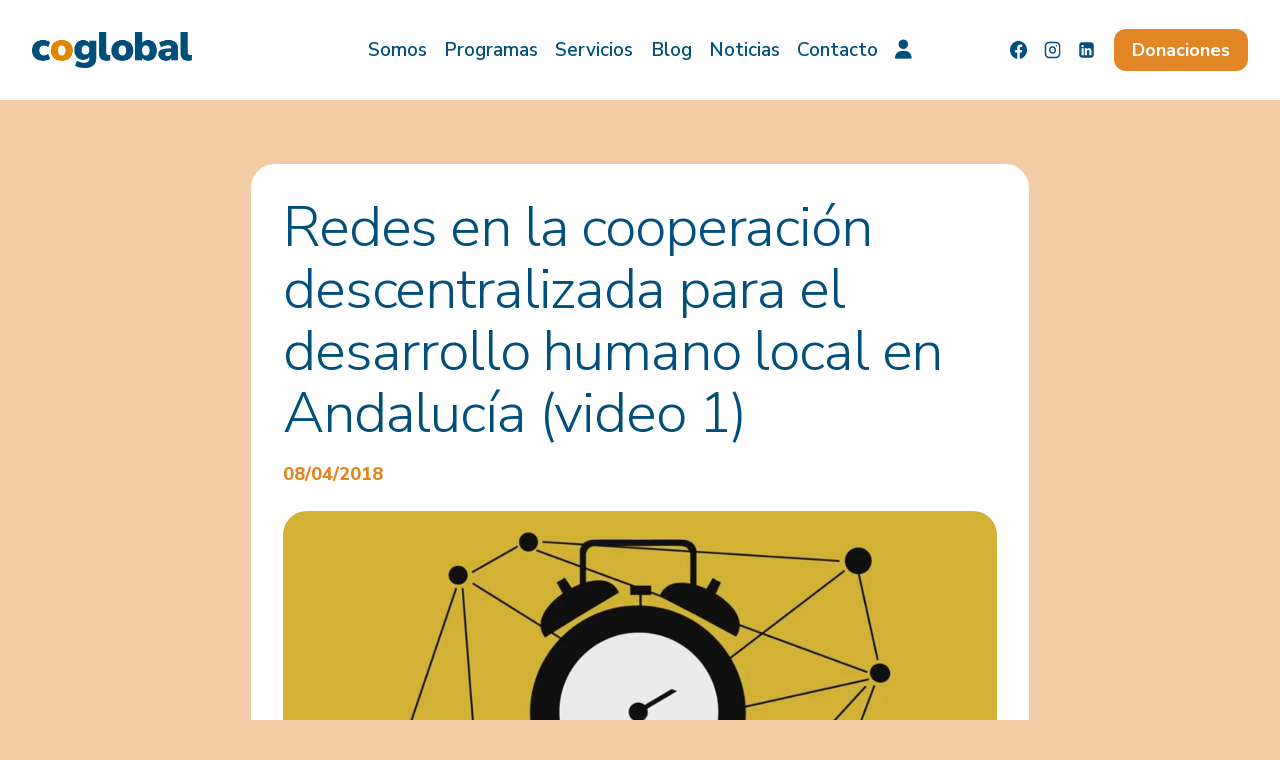

--- FILE ---
content_type: text/html; charset=utf-8
request_url: https://www.google.com/recaptcha/api2/anchor?ar=1&k=6LeQKMgqAAAAAGeFRkQ4wh6_bxEKvDx80VwwumDf&co=aHR0cHM6Ly9jb2dsb2JhbC5lczo0NDM.&hl=en&v=PoyoqOPhxBO7pBk68S4YbpHZ&size=invisible&anchor-ms=20000&execute-ms=30000&cb=2bv2og1xrevy
body_size: 48743
content:
<!DOCTYPE HTML><html dir="ltr" lang="en"><head><meta http-equiv="Content-Type" content="text/html; charset=UTF-8">
<meta http-equiv="X-UA-Compatible" content="IE=edge">
<title>reCAPTCHA</title>
<style type="text/css">
/* cyrillic-ext */
@font-face {
  font-family: 'Roboto';
  font-style: normal;
  font-weight: 400;
  font-stretch: 100%;
  src: url(//fonts.gstatic.com/s/roboto/v48/KFO7CnqEu92Fr1ME7kSn66aGLdTylUAMa3GUBHMdazTgWw.woff2) format('woff2');
  unicode-range: U+0460-052F, U+1C80-1C8A, U+20B4, U+2DE0-2DFF, U+A640-A69F, U+FE2E-FE2F;
}
/* cyrillic */
@font-face {
  font-family: 'Roboto';
  font-style: normal;
  font-weight: 400;
  font-stretch: 100%;
  src: url(//fonts.gstatic.com/s/roboto/v48/KFO7CnqEu92Fr1ME7kSn66aGLdTylUAMa3iUBHMdazTgWw.woff2) format('woff2');
  unicode-range: U+0301, U+0400-045F, U+0490-0491, U+04B0-04B1, U+2116;
}
/* greek-ext */
@font-face {
  font-family: 'Roboto';
  font-style: normal;
  font-weight: 400;
  font-stretch: 100%;
  src: url(//fonts.gstatic.com/s/roboto/v48/KFO7CnqEu92Fr1ME7kSn66aGLdTylUAMa3CUBHMdazTgWw.woff2) format('woff2');
  unicode-range: U+1F00-1FFF;
}
/* greek */
@font-face {
  font-family: 'Roboto';
  font-style: normal;
  font-weight: 400;
  font-stretch: 100%;
  src: url(//fonts.gstatic.com/s/roboto/v48/KFO7CnqEu92Fr1ME7kSn66aGLdTylUAMa3-UBHMdazTgWw.woff2) format('woff2');
  unicode-range: U+0370-0377, U+037A-037F, U+0384-038A, U+038C, U+038E-03A1, U+03A3-03FF;
}
/* math */
@font-face {
  font-family: 'Roboto';
  font-style: normal;
  font-weight: 400;
  font-stretch: 100%;
  src: url(//fonts.gstatic.com/s/roboto/v48/KFO7CnqEu92Fr1ME7kSn66aGLdTylUAMawCUBHMdazTgWw.woff2) format('woff2');
  unicode-range: U+0302-0303, U+0305, U+0307-0308, U+0310, U+0312, U+0315, U+031A, U+0326-0327, U+032C, U+032F-0330, U+0332-0333, U+0338, U+033A, U+0346, U+034D, U+0391-03A1, U+03A3-03A9, U+03B1-03C9, U+03D1, U+03D5-03D6, U+03F0-03F1, U+03F4-03F5, U+2016-2017, U+2034-2038, U+203C, U+2040, U+2043, U+2047, U+2050, U+2057, U+205F, U+2070-2071, U+2074-208E, U+2090-209C, U+20D0-20DC, U+20E1, U+20E5-20EF, U+2100-2112, U+2114-2115, U+2117-2121, U+2123-214F, U+2190, U+2192, U+2194-21AE, U+21B0-21E5, U+21F1-21F2, U+21F4-2211, U+2213-2214, U+2216-22FF, U+2308-230B, U+2310, U+2319, U+231C-2321, U+2336-237A, U+237C, U+2395, U+239B-23B7, U+23D0, U+23DC-23E1, U+2474-2475, U+25AF, U+25B3, U+25B7, U+25BD, U+25C1, U+25CA, U+25CC, U+25FB, U+266D-266F, U+27C0-27FF, U+2900-2AFF, U+2B0E-2B11, U+2B30-2B4C, U+2BFE, U+3030, U+FF5B, U+FF5D, U+1D400-1D7FF, U+1EE00-1EEFF;
}
/* symbols */
@font-face {
  font-family: 'Roboto';
  font-style: normal;
  font-weight: 400;
  font-stretch: 100%;
  src: url(//fonts.gstatic.com/s/roboto/v48/KFO7CnqEu92Fr1ME7kSn66aGLdTylUAMaxKUBHMdazTgWw.woff2) format('woff2');
  unicode-range: U+0001-000C, U+000E-001F, U+007F-009F, U+20DD-20E0, U+20E2-20E4, U+2150-218F, U+2190, U+2192, U+2194-2199, U+21AF, U+21E6-21F0, U+21F3, U+2218-2219, U+2299, U+22C4-22C6, U+2300-243F, U+2440-244A, U+2460-24FF, U+25A0-27BF, U+2800-28FF, U+2921-2922, U+2981, U+29BF, U+29EB, U+2B00-2BFF, U+4DC0-4DFF, U+FFF9-FFFB, U+10140-1018E, U+10190-1019C, U+101A0, U+101D0-101FD, U+102E0-102FB, U+10E60-10E7E, U+1D2C0-1D2D3, U+1D2E0-1D37F, U+1F000-1F0FF, U+1F100-1F1AD, U+1F1E6-1F1FF, U+1F30D-1F30F, U+1F315, U+1F31C, U+1F31E, U+1F320-1F32C, U+1F336, U+1F378, U+1F37D, U+1F382, U+1F393-1F39F, U+1F3A7-1F3A8, U+1F3AC-1F3AF, U+1F3C2, U+1F3C4-1F3C6, U+1F3CA-1F3CE, U+1F3D4-1F3E0, U+1F3ED, U+1F3F1-1F3F3, U+1F3F5-1F3F7, U+1F408, U+1F415, U+1F41F, U+1F426, U+1F43F, U+1F441-1F442, U+1F444, U+1F446-1F449, U+1F44C-1F44E, U+1F453, U+1F46A, U+1F47D, U+1F4A3, U+1F4B0, U+1F4B3, U+1F4B9, U+1F4BB, U+1F4BF, U+1F4C8-1F4CB, U+1F4D6, U+1F4DA, U+1F4DF, U+1F4E3-1F4E6, U+1F4EA-1F4ED, U+1F4F7, U+1F4F9-1F4FB, U+1F4FD-1F4FE, U+1F503, U+1F507-1F50B, U+1F50D, U+1F512-1F513, U+1F53E-1F54A, U+1F54F-1F5FA, U+1F610, U+1F650-1F67F, U+1F687, U+1F68D, U+1F691, U+1F694, U+1F698, U+1F6AD, U+1F6B2, U+1F6B9-1F6BA, U+1F6BC, U+1F6C6-1F6CF, U+1F6D3-1F6D7, U+1F6E0-1F6EA, U+1F6F0-1F6F3, U+1F6F7-1F6FC, U+1F700-1F7FF, U+1F800-1F80B, U+1F810-1F847, U+1F850-1F859, U+1F860-1F887, U+1F890-1F8AD, U+1F8B0-1F8BB, U+1F8C0-1F8C1, U+1F900-1F90B, U+1F93B, U+1F946, U+1F984, U+1F996, U+1F9E9, U+1FA00-1FA6F, U+1FA70-1FA7C, U+1FA80-1FA89, U+1FA8F-1FAC6, U+1FACE-1FADC, U+1FADF-1FAE9, U+1FAF0-1FAF8, U+1FB00-1FBFF;
}
/* vietnamese */
@font-face {
  font-family: 'Roboto';
  font-style: normal;
  font-weight: 400;
  font-stretch: 100%;
  src: url(//fonts.gstatic.com/s/roboto/v48/KFO7CnqEu92Fr1ME7kSn66aGLdTylUAMa3OUBHMdazTgWw.woff2) format('woff2');
  unicode-range: U+0102-0103, U+0110-0111, U+0128-0129, U+0168-0169, U+01A0-01A1, U+01AF-01B0, U+0300-0301, U+0303-0304, U+0308-0309, U+0323, U+0329, U+1EA0-1EF9, U+20AB;
}
/* latin-ext */
@font-face {
  font-family: 'Roboto';
  font-style: normal;
  font-weight: 400;
  font-stretch: 100%;
  src: url(//fonts.gstatic.com/s/roboto/v48/KFO7CnqEu92Fr1ME7kSn66aGLdTylUAMa3KUBHMdazTgWw.woff2) format('woff2');
  unicode-range: U+0100-02BA, U+02BD-02C5, U+02C7-02CC, U+02CE-02D7, U+02DD-02FF, U+0304, U+0308, U+0329, U+1D00-1DBF, U+1E00-1E9F, U+1EF2-1EFF, U+2020, U+20A0-20AB, U+20AD-20C0, U+2113, U+2C60-2C7F, U+A720-A7FF;
}
/* latin */
@font-face {
  font-family: 'Roboto';
  font-style: normal;
  font-weight: 400;
  font-stretch: 100%;
  src: url(//fonts.gstatic.com/s/roboto/v48/KFO7CnqEu92Fr1ME7kSn66aGLdTylUAMa3yUBHMdazQ.woff2) format('woff2');
  unicode-range: U+0000-00FF, U+0131, U+0152-0153, U+02BB-02BC, U+02C6, U+02DA, U+02DC, U+0304, U+0308, U+0329, U+2000-206F, U+20AC, U+2122, U+2191, U+2193, U+2212, U+2215, U+FEFF, U+FFFD;
}
/* cyrillic-ext */
@font-face {
  font-family: 'Roboto';
  font-style: normal;
  font-weight: 500;
  font-stretch: 100%;
  src: url(//fonts.gstatic.com/s/roboto/v48/KFO7CnqEu92Fr1ME7kSn66aGLdTylUAMa3GUBHMdazTgWw.woff2) format('woff2');
  unicode-range: U+0460-052F, U+1C80-1C8A, U+20B4, U+2DE0-2DFF, U+A640-A69F, U+FE2E-FE2F;
}
/* cyrillic */
@font-face {
  font-family: 'Roboto';
  font-style: normal;
  font-weight: 500;
  font-stretch: 100%;
  src: url(//fonts.gstatic.com/s/roboto/v48/KFO7CnqEu92Fr1ME7kSn66aGLdTylUAMa3iUBHMdazTgWw.woff2) format('woff2');
  unicode-range: U+0301, U+0400-045F, U+0490-0491, U+04B0-04B1, U+2116;
}
/* greek-ext */
@font-face {
  font-family: 'Roboto';
  font-style: normal;
  font-weight: 500;
  font-stretch: 100%;
  src: url(//fonts.gstatic.com/s/roboto/v48/KFO7CnqEu92Fr1ME7kSn66aGLdTylUAMa3CUBHMdazTgWw.woff2) format('woff2');
  unicode-range: U+1F00-1FFF;
}
/* greek */
@font-face {
  font-family: 'Roboto';
  font-style: normal;
  font-weight: 500;
  font-stretch: 100%;
  src: url(//fonts.gstatic.com/s/roboto/v48/KFO7CnqEu92Fr1ME7kSn66aGLdTylUAMa3-UBHMdazTgWw.woff2) format('woff2');
  unicode-range: U+0370-0377, U+037A-037F, U+0384-038A, U+038C, U+038E-03A1, U+03A3-03FF;
}
/* math */
@font-face {
  font-family: 'Roboto';
  font-style: normal;
  font-weight: 500;
  font-stretch: 100%;
  src: url(//fonts.gstatic.com/s/roboto/v48/KFO7CnqEu92Fr1ME7kSn66aGLdTylUAMawCUBHMdazTgWw.woff2) format('woff2');
  unicode-range: U+0302-0303, U+0305, U+0307-0308, U+0310, U+0312, U+0315, U+031A, U+0326-0327, U+032C, U+032F-0330, U+0332-0333, U+0338, U+033A, U+0346, U+034D, U+0391-03A1, U+03A3-03A9, U+03B1-03C9, U+03D1, U+03D5-03D6, U+03F0-03F1, U+03F4-03F5, U+2016-2017, U+2034-2038, U+203C, U+2040, U+2043, U+2047, U+2050, U+2057, U+205F, U+2070-2071, U+2074-208E, U+2090-209C, U+20D0-20DC, U+20E1, U+20E5-20EF, U+2100-2112, U+2114-2115, U+2117-2121, U+2123-214F, U+2190, U+2192, U+2194-21AE, U+21B0-21E5, U+21F1-21F2, U+21F4-2211, U+2213-2214, U+2216-22FF, U+2308-230B, U+2310, U+2319, U+231C-2321, U+2336-237A, U+237C, U+2395, U+239B-23B7, U+23D0, U+23DC-23E1, U+2474-2475, U+25AF, U+25B3, U+25B7, U+25BD, U+25C1, U+25CA, U+25CC, U+25FB, U+266D-266F, U+27C0-27FF, U+2900-2AFF, U+2B0E-2B11, U+2B30-2B4C, U+2BFE, U+3030, U+FF5B, U+FF5D, U+1D400-1D7FF, U+1EE00-1EEFF;
}
/* symbols */
@font-face {
  font-family: 'Roboto';
  font-style: normal;
  font-weight: 500;
  font-stretch: 100%;
  src: url(//fonts.gstatic.com/s/roboto/v48/KFO7CnqEu92Fr1ME7kSn66aGLdTylUAMaxKUBHMdazTgWw.woff2) format('woff2');
  unicode-range: U+0001-000C, U+000E-001F, U+007F-009F, U+20DD-20E0, U+20E2-20E4, U+2150-218F, U+2190, U+2192, U+2194-2199, U+21AF, U+21E6-21F0, U+21F3, U+2218-2219, U+2299, U+22C4-22C6, U+2300-243F, U+2440-244A, U+2460-24FF, U+25A0-27BF, U+2800-28FF, U+2921-2922, U+2981, U+29BF, U+29EB, U+2B00-2BFF, U+4DC0-4DFF, U+FFF9-FFFB, U+10140-1018E, U+10190-1019C, U+101A0, U+101D0-101FD, U+102E0-102FB, U+10E60-10E7E, U+1D2C0-1D2D3, U+1D2E0-1D37F, U+1F000-1F0FF, U+1F100-1F1AD, U+1F1E6-1F1FF, U+1F30D-1F30F, U+1F315, U+1F31C, U+1F31E, U+1F320-1F32C, U+1F336, U+1F378, U+1F37D, U+1F382, U+1F393-1F39F, U+1F3A7-1F3A8, U+1F3AC-1F3AF, U+1F3C2, U+1F3C4-1F3C6, U+1F3CA-1F3CE, U+1F3D4-1F3E0, U+1F3ED, U+1F3F1-1F3F3, U+1F3F5-1F3F7, U+1F408, U+1F415, U+1F41F, U+1F426, U+1F43F, U+1F441-1F442, U+1F444, U+1F446-1F449, U+1F44C-1F44E, U+1F453, U+1F46A, U+1F47D, U+1F4A3, U+1F4B0, U+1F4B3, U+1F4B9, U+1F4BB, U+1F4BF, U+1F4C8-1F4CB, U+1F4D6, U+1F4DA, U+1F4DF, U+1F4E3-1F4E6, U+1F4EA-1F4ED, U+1F4F7, U+1F4F9-1F4FB, U+1F4FD-1F4FE, U+1F503, U+1F507-1F50B, U+1F50D, U+1F512-1F513, U+1F53E-1F54A, U+1F54F-1F5FA, U+1F610, U+1F650-1F67F, U+1F687, U+1F68D, U+1F691, U+1F694, U+1F698, U+1F6AD, U+1F6B2, U+1F6B9-1F6BA, U+1F6BC, U+1F6C6-1F6CF, U+1F6D3-1F6D7, U+1F6E0-1F6EA, U+1F6F0-1F6F3, U+1F6F7-1F6FC, U+1F700-1F7FF, U+1F800-1F80B, U+1F810-1F847, U+1F850-1F859, U+1F860-1F887, U+1F890-1F8AD, U+1F8B0-1F8BB, U+1F8C0-1F8C1, U+1F900-1F90B, U+1F93B, U+1F946, U+1F984, U+1F996, U+1F9E9, U+1FA00-1FA6F, U+1FA70-1FA7C, U+1FA80-1FA89, U+1FA8F-1FAC6, U+1FACE-1FADC, U+1FADF-1FAE9, U+1FAF0-1FAF8, U+1FB00-1FBFF;
}
/* vietnamese */
@font-face {
  font-family: 'Roboto';
  font-style: normal;
  font-weight: 500;
  font-stretch: 100%;
  src: url(//fonts.gstatic.com/s/roboto/v48/KFO7CnqEu92Fr1ME7kSn66aGLdTylUAMa3OUBHMdazTgWw.woff2) format('woff2');
  unicode-range: U+0102-0103, U+0110-0111, U+0128-0129, U+0168-0169, U+01A0-01A1, U+01AF-01B0, U+0300-0301, U+0303-0304, U+0308-0309, U+0323, U+0329, U+1EA0-1EF9, U+20AB;
}
/* latin-ext */
@font-face {
  font-family: 'Roboto';
  font-style: normal;
  font-weight: 500;
  font-stretch: 100%;
  src: url(//fonts.gstatic.com/s/roboto/v48/KFO7CnqEu92Fr1ME7kSn66aGLdTylUAMa3KUBHMdazTgWw.woff2) format('woff2');
  unicode-range: U+0100-02BA, U+02BD-02C5, U+02C7-02CC, U+02CE-02D7, U+02DD-02FF, U+0304, U+0308, U+0329, U+1D00-1DBF, U+1E00-1E9F, U+1EF2-1EFF, U+2020, U+20A0-20AB, U+20AD-20C0, U+2113, U+2C60-2C7F, U+A720-A7FF;
}
/* latin */
@font-face {
  font-family: 'Roboto';
  font-style: normal;
  font-weight: 500;
  font-stretch: 100%;
  src: url(//fonts.gstatic.com/s/roboto/v48/KFO7CnqEu92Fr1ME7kSn66aGLdTylUAMa3yUBHMdazQ.woff2) format('woff2');
  unicode-range: U+0000-00FF, U+0131, U+0152-0153, U+02BB-02BC, U+02C6, U+02DA, U+02DC, U+0304, U+0308, U+0329, U+2000-206F, U+20AC, U+2122, U+2191, U+2193, U+2212, U+2215, U+FEFF, U+FFFD;
}
/* cyrillic-ext */
@font-face {
  font-family: 'Roboto';
  font-style: normal;
  font-weight: 900;
  font-stretch: 100%;
  src: url(//fonts.gstatic.com/s/roboto/v48/KFO7CnqEu92Fr1ME7kSn66aGLdTylUAMa3GUBHMdazTgWw.woff2) format('woff2');
  unicode-range: U+0460-052F, U+1C80-1C8A, U+20B4, U+2DE0-2DFF, U+A640-A69F, U+FE2E-FE2F;
}
/* cyrillic */
@font-face {
  font-family: 'Roboto';
  font-style: normal;
  font-weight: 900;
  font-stretch: 100%;
  src: url(//fonts.gstatic.com/s/roboto/v48/KFO7CnqEu92Fr1ME7kSn66aGLdTylUAMa3iUBHMdazTgWw.woff2) format('woff2');
  unicode-range: U+0301, U+0400-045F, U+0490-0491, U+04B0-04B1, U+2116;
}
/* greek-ext */
@font-face {
  font-family: 'Roboto';
  font-style: normal;
  font-weight: 900;
  font-stretch: 100%;
  src: url(//fonts.gstatic.com/s/roboto/v48/KFO7CnqEu92Fr1ME7kSn66aGLdTylUAMa3CUBHMdazTgWw.woff2) format('woff2');
  unicode-range: U+1F00-1FFF;
}
/* greek */
@font-face {
  font-family: 'Roboto';
  font-style: normal;
  font-weight: 900;
  font-stretch: 100%;
  src: url(//fonts.gstatic.com/s/roboto/v48/KFO7CnqEu92Fr1ME7kSn66aGLdTylUAMa3-UBHMdazTgWw.woff2) format('woff2');
  unicode-range: U+0370-0377, U+037A-037F, U+0384-038A, U+038C, U+038E-03A1, U+03A3-03FF;
}
/* math */
@font-face {
  font-family: 'Roboto';
  font-style: normal;
  font-weight: 900;
  font-stretch: 100%;
  src: url(//fonts.gstatic.com/s/roboto/v48/KFO7CnqEu92Fr1ME7kSn66aGLdTylUAMawCUBHMdazTgWw.woff2) format('woff2');
  unicode-range: U+0302-0303, U+0305, U+0307-0308, U+0310, U+0312, U+0315, U+031A, U+0326-0327, U+032C, U+032F-0330, U+0332-0333, U+0338, U+033A, U+0346, U+034D, U+0391-03A1, U+03A3-03A9, U+03B1-03C9, U+03D1, U+03D5-03D6, U+03F0-03F1, U+03F4-03F5, U+2016-2017, U+2034-2038, U+203C, U+2040, U+2043, U+2047, U+2050, U+2057, U+205F, U+2070-2071, U+2074-208E, U+2090-209C, U+20D0-20DC, U+20E1, U+20E5-20EF, U+2100-2112, U+2114-2115, U+2117-2121, U+2123-214F, U+2190, U+2192, U+2194-21AE, U+21B0-21E5, U+21F1-21F2, U+21F4-2211, U+2213-2214, U+2216-22FF, U+2308-230B, U+2310, U+2319, U+231C-2321, U+2336-237A, U+237C, U+2395, U+239B-23B7, U+23D0, U+23DC-23E1, U+2474-2475, U+25AF, U+25B3, U+25B7, U+25BD, U+25C1, U+25CA, U+25CC, U+25FB, U+266D-266F, U+27C0-27FF, U+2900-2AFF, U+2B0E-2B11, U+2B30-2B4C, U+2BFE, U+3030, U+FF5B, U+FF5D, U+1D400-1D7FF, U+1EE00-1EEFF;
}
/* symbols */
@font-face {
  font-family: 'Roboto';
  font-style: normal;
  font-weight: 900;
  font-stretch: 100%;
  src: url(//fonts.gstatic.com/s/roboto/v48/KFO7CnqEu92Fr1ME7kSn66aGLdTylUAMaxKUBHMdazTgWw.woff2) format('woff2');
  unicode-range: U+0001-000C, U+000E-001F, U+007F-009F, U+20DD-20E0, U+20E2-20E4, U+2150-218F, U+2190, U+2192, U+2194-2199, U+21AF, U+21E6-21F0, U+21F3, U+2218-2219, U+2299, U+22C4-22C6, U+2300-243F, U+2440-244A, U+2460-24FF, U+25A0-27BF, U+2800-28FF, U+2921-2922, U+2981, U+29BF, U+29EB, U+2B00-2BFF, U+4DC0-4DFF, U+FFF9-FFFB, U+10140-1018E, U+10190-1019C, U+101A0, U+101D0-101FD, U+102E0-102FB, U+10E60-10E7E, U+1D2C0-1D2D3, U+1D2E0-1D37F, U+1F000-1F0FF, U+1F100-1F1AD, U+1F1E6-1F1FF, U+1F30D-1F30F, U+1F315, U+1F31C, U+1F31E, U+1F320-1F32C, U+1F336, U+1F378, U+1F37D, U+1F382, U+1F393-1F39F, U+1F3A7-1F3A8, U+1F3AC-1F3AF, U+1F3C2, U+1F3C4-1F3C6, U+1F3CA-1F3CE, U+1F3D4-1F3E0, U+1F3ED, U+1F3F1-1F3F3, U+1F3F5-1F3F7, U+1F408, U+1F415, U+1F41F, U+1F426, U+1F43F, U+1F441-1F442, U+1F444, U+1F446-1F449, U+1F44C-1F44E, U+1F453, U+1F46A, U+1F47D, U+1F4A3, U+1F4B0, U+1F4B3, U+1F4B9, U+1F4BB, U+1F4BF, U+1F4C8-1F4CB, U+1F4D6, U+1F4DA, U+1F4DF, U+1F4E3-1F4E6, U+1F4EA-1F4ED, U+1F4F7, U+1F4F9-1F4FB, U+1F4FD-1F4FE, U+1F503, U+1F507-1F50B, U+1F50D, U+1F512-1F513, U+1F53E-1F54A, U+1F54F-1F5FA, U+1F610, U+1F650-1F67F, U+1F687, U+1F68D, U+1F691, U+1F694, U+1F698, U+1F6AD, U+1F6B2, U+1F6B9-1F6BA, U+1F6BC, U+1F6C6-1F6CF, U+1F6D3-1F6D7, U+1F6E0-1F6EA, U+1F6F0-1F6F3, U+1F6F7-1F6FC, U+1F700-1F7FF, U+1F800-1F80B, U+1F810-1F847, U+1F850-1F859, U+1F860-1F887, U+1F890-1F8AD, U+1F8B0-1F8BB, U+1F8C0-1F8C1, U+1F900-1F90B, U+1F93B, U+1F946, U+1F984, U+1F996, U+1F9E9, U+1FA00-1FA6F, U+1FA70-1FA7C, U+1FA80-1FA89, U+1FA8F-1FAC6, U+1FACE-1FADC, U+1FADF-1FAE9, U+1FAF0-1FAF8, U+1FB00-1FBFF;
}
/* vietnamese */
@font-face {
  font-family: 'Roboto';
  font-style: normal;
  font-weight: 900;
  font-stretch: 100%;
  src: url(//fonts.gstatic.com/s/roboto/v48/KFO7CnqEu92Fr1ME7kSn66aGLdTylUAMa3OUBHMdazTgWw.woff2) format('woff2');
  unicode-range: U+0102-0103, U+0110-0111, U+0128-0129, U+0168-0169, U+01A0-01A1, U+01AF-01B0, U+0300-0301, U+0303-0304, U+0308-0309, U+0323, U+0329, U+1EA0-1EF9, U+20AB;
}
/* latin-ext */
@font-face {
  font-family: 'Roboto';
  font-style: normal;
  font-weight: 900;
  font-stretch: 100%;
  src: url(//fonts.gstatic.com/s/roboto/v48/KFO7CnqEu92Fr1ME7kSn66aGLdTylUAMa3KUBHMdazTgWw.woff2) format('woff2');
  unicode-range: U+0100-02BA, U+02BD-02C5, U+02C7-02CC, U+02CE-02D7, U+02DD-02FF, U+0304, U+0308, U+0329, U+1D00-1DBF, U+1E00-1E9F, U+1EF2-1EFF, U+2020, U+20A0-20AB, U+20AD-20C0, U+2113, U+2C60-2C7F, U+A720-A7FF;
}
/* latin */
@font-face {
  font-family: 'Roboto';
  font-style: normal;
  font-weight: 900;
  font-stretch: 100%;
  src: url(//fonts.gstatic.com/s/roboto/v48/KFO7CnqEu92Fr1ME7kSn66aGLdTylUAMa3yUBHMdazQ.woff2) format('woff2');
  unicode-range: U+0000-00FF, U+0131, U+0152-0153, U+02BB-02BC, U+02C6, U+02DA, U+02DC, U+0304, U+0308, U+0329, U+2000-206F, U+20AC, U+2122, U+2191, U+2193, U+2212, U+2215, U+FEFF, U+FFFD;
}

</style>
<link rel="stylesheet" type="text/css" href="https://www.gstatic.com/recaptcha/releases/PoyoqOPhxBO7pBk68S4YbpHZ/styles__ltr.css">
<script nonce="xWyI_qBzVwpop32oaXujmw" type="text/javascript">window['__recaptcha_api'] = 'https://www.google.com/recaptcha/api2/';</script>
<script type="text/javascript" src="https://www.gstatic.com/recaptcha/releases/PoyoqOPhxBO7pBk68S4YbpHZ/recaptcha__en.js" nonce="xWyI_qBzVwpop32oaXujmw">
      
    </script></head>
<body><div id="rc-anchor-alert" class="rc-anchor-alert"></div>
<input type="hidden" id="recaptcha-token" value="[base64]">
<script type="text/javascript" nonce="xWyI_qBzVwpop32oaXujmw">
      recaptcha.anchor.Main.init("[\x22ainput\x22,[\x22bgdata\x22,\x22\x22,\[base64]/[base64]/[base64]/KE4oMTI0LHYsdi5HKSxMWihsLHYpKTpOKDEyNCx2LGwpLFYpLHYpLFQpKSxGKDE3MSx2KX0scjc9ZnVuY3Rpb24obCl7cmV0dXJuIGx9LEM9ZnVuY3Rpb24obCxWLHYpe04odixsLFYpLFZbYWtdPTI3OTZ9LG49ZnVuY3Rpb24obCxWKXtWLlg9KChWLlg/[base64]/[base64]/[base64]/[base64]/[base64]/[base64]/[base64]/[base64]/[base64]/[base64]/[base64]\\u003d\x22,\[base64]\\u003d\x22,\x22woXDm8Kjw6wLN2ldd1PCkMKCw7sQZ8O2O1PDtsKrVlLCscO5w7NcVsKJJsKsY8KOK8KrwrRPwqjCqh4LwoNRw6vDkTZ+wrzCvkEdwrrDonVQFsOfwoVQw6HDnm3CjF8fwrbCmcO/[base64]/DiMKHw5QHw6B6bUHCmcK7w73DrMOEWcOIC8OLwp5Bw6k2bQrDscKHwo3Chg4EYXjCvMOcTcKkw7VVwr/[base64]/DmS3CsMObF8KPw5QywrsDw5ghQcOhE8KCw77DrMKcMz5pw5jDoMKjw6YcRsO0w7vCnznChsOGw6oaw6bDuMKewqLCu8K8w4PDlsKPw5dZw5/Dm8O/[base64]/DlxYFw5LCiw00d1dDwoJGDMO9KMKpw7bCklHCuXTCu8KiRsKiGw9QUBIFw5vDvcKVw6TCo11OZRrDixYDHMOZeiB1YRfDrhrCkAskwpMTwrUHZ8K1wpVFw6siwphITsOra3I9PAfCl0PCrGwYcQw/cTjDo8KYw7k7w5TDucOOw40qwrnCq8KuaDdOwpTCjDzCg0pEWsO7XsOUwr/CqsKAwpDCgMOLSQ3DiMOYWVvDjRN5VU5AwqdJwro4wrjCp8O6woDCscKjwqAtZWvDkGkHw4vCmMOjSQVDw69gw5dhw5XCr8KOw4/DncOTZ2p/wq4Uw7t0UTrCkcKXw7YHwo1OwopJdTfDv8KyAAcAAyvDqMK+KsOIwobDtsO3SMOlw5I5MMKLwqMRwp3CrcK5fD9qwosBw7RUwoYww4TDlsKQYcKIwoxnRV/CvnM5w6U9SDdbwp4sw73DhMOJwpzDqsKVw7k/[base64]/[base64]/DqxodwpBbwptsMWhIwpbCqcKtL8OCXHzDim8GwqHDlcOtw7fDjmFiw4PDucKNeMKQWilxQTHDmlQgScKFwqXDkm48GldWYy/CrVPDjiYHwoIMEXDCmADDiUd3HMOSw5PCsWHDvsOAaUlsw45PRkldw4jDm8OEw6ALwqArw5ZpwpvDnjc+Z1bCoWsvQ8KCMcKFwpPDmD3CgwTCrQwxcMKDwodPJBbCuMOwwobCjwDCh8Oww6LDs39fKwrDoTDDpcKHwrNQw4/Ch0xDwpnDjHANw7vDrnE2HsK6S8KJMcKwwqp5w4/CpsOPDnDDoQfDsxvCtXrDn2nDtl/[base64]/DisORQ8KowqbDrcKzw5MjMcKwLMOvw50zwrpzw65lwqZ4w5HDjcO2w4LCjF58QcKRLsKgw4Jpw5bCqMKnwo4AWz9/w6XDlkZ9Ly/[base64]/CjMKxwppmGgxiwpLDoznCp8KxQ2lewrzChcKpw58VNEY0wr7DnVTCqcKmwpcjbsKoXcOEwpjDi3TDrsOvwrRdwosdC8O1w5owS8KXw5fCm8KNwpfCjGjDsMKwwq96wqVqwqtPdsKew7VwwrPDiRQnWR3DpsOOw6N/aydEwobDuDDCisO8w4Fuw5bCtgXDhiQ/Fg/DiQrDm3Iob1jDghfCuMKnwqrCusKqw4gMfcOEV8OXw43DnQTCllTCnhvDgxjDoVnCrsOyw6JDwr1jw7FAZgzCpMO5wrfDtcKPw47CuCfDo8Kew4RNP3QRwqY8w5k3fx/[base64]/Dt8OMw4NSTcOMUcOiwoQvwrHCrzbCtcO0wqfDucKJwqgleMO+w4AhcMODwqTDtMOawodfTsOswrVVw6fCs3DClMK9wq4SR8K6VyV/wp3Cn8O4XcKqbEB3XsONw4hZXcK1fcKGwq0KdGEGXMKmFMKfw4kgD8O3ZsK0w6t4w6XCgw/DpsODwo/[base64]/DvsO+w77DgMKDV8OUwpbCkiHCkhZuZRjCgi0uTWpiwoLCg8O4K8Kjw7osw4TChV/ChMOzBUjCm8OMwonCumgqw5hPwoPCh2jDksOlw7QYwqwAIyzDpCfCncK1w5Eew6PDhMOaworDmsOYAB44w4XDjSZneVnCg8KjTsOaNMKTwpFuasKCPMKdwr8CG2pfJ1x4wqbDtSLComJdUMOPUmrClsKQLFDDs8KIFcOtw6VBLnnCnApKfjDDqE1uw5ZVwrvCvDU/w4YZfcK6Dl4oQ8OKw4QVwrpJVxFWI8O/w4kQTcK9ZMKXeMO2fX7ClcOjw7RZw4/DkMOEw5zDhMO6TgbDu8K0LcOyBMORHmHDtDzDscO+w7vCicOpwpRmw7/Cp8OVw4XCscOwR0VpEMOqwoZKw4vCsVl0YHzDjk0NacOvw4jDsMO4w7c2QMKWO8OddMOHw5vCoQVFDsOdw5DDgXjDk8OUZSEvwr7CsA8vGsOMe0PCv8KYw5YEwoJtwrnDgx9Rw4jDg8Oww6DCo2VEwqnDosOnHV56wo/Ck8KUcMK+w5MKcU8kw4cwwrrCiClbwqPDmR19ahTDjQHCvz/DucKVDsOfwrMWVXvCqQHCrhLCnSbDp0Nlw7RHwrhjw7PCpQzDuR3Cv8OZW1TCj2TDv8K9L8KEHV9UFEXDinYyw5fDoMK6w7/Cm8OBwrrDtwnDnGzDlVDDkDfDisKXUcKdwowNwo1maEIrwq/Ciz1ww6cxW15Jw6RULcORPAvCv1Bgwr8EPMK5JcKOwqQDwqXDj8OKZMOoCcO6A2UWw7nDj8OHbQRCe8K8wrI0woPDjy3Dqy/Dt8KAwqYoViEQeUw/wqdYw7wawrVCw4JTbmcuGzfCnxk5w5k+wplPwqPCsMKGw6bCojPCi8KmTiTCmx3Ds8Kowqw6wqcTfTzCqsO/NDp/U2xeEBjDp0Nowq3DrcOiOsKeecKZXQEnw5k2w5HDi8O5wp9jOMO5wrpcQ8ODw7EGw6NWOT0Xw5fCisOKwpHCksK/YsOfwo4dwpXDhsOQwqp9wqQowq3DjXYobgTDpMOGWcK/wpp/[base64]/w6NQcU0IJ8OfGEjCscOgwoDDmGB1X8O3QArDsFhpw4XDg8K+QRDDo3Bxw6rCsF3ChzZ1Ok3ClSkoMTkhC8K3w6rDmA/DtcKeBGUfwoRkwpTCpVILEMKFIB3Duzc7w7LCkksibcOjw7PCu31hXinCjcK3dislV1rCpkIBw7p3w54eIUICw796EcOgb8O8CgAGU35Vw73CocKjTTnCuyA6EnHCk3JTQcKEKcKxw4hMcX91w6ghwp/CmCDChsOowrJcTCPDm8KlDVbDngUcw6srTj5OVXlPwrXCmMOow4fCg8OOw4bDpFvChkRzGsO6w4JaSsKREGzCv3pRwojCtsKXwqXDn8OPw6nDrAnClBrDksOBwpgqwoLCi8O1XHx3bsKfw6XDpS/DuR7CvgTCssOyFRNEPGkHTFFmwqYQw4p/wr3ChcO1wqttw5/[base64]/I0ABDzthw5BkCDYzw61Ww65IZh1cwpfDpcKvw7TDgsK3wpNzUsOEw73Cm8K/Fi3DqX3DmcO8RsKWUMOAwrXDk8KmRlx/dHvDiAksQ8OIT8KwUVwMVHMwwrRxwqvCkcOieDksTsKAwqvDgcOfO8O0woDCnsKKGl/Du2p6w4xWW1Ntw50uw7DDuMK/JcOnVgBtNMOEwqMgOgRnYUnCksOfw6UuwpPDvgLDjCMgX0EmwohIwqbDhsOuwqcQw5bCgU/CrcKkG8O1wrDCi8OBYE7DkSPDjsOSw6o1YgU2w4IAwpwsw7rCjSDCrDQxIsKDKjByw7bCmhvClsK0CcOjLMOnRMK/w5vClcOOwq9MOQxaw4XDgMOxw5HDusKFw7UCScOJZ8KBw7B4wqDDlH/CvcKEwp/CgUfDqHZ4MAHDjsKSw5UGwpbDjVrDkMOIecKNDsKjw6fDssOlw4V6woXCpxHCtsK1w47Cs2/Cn8OgI8OhFcKyURfCrsKwNMKxO09nwq1Ow4vDjV3Dj8OQwrRuwrgUeVJvw73DisO5w7nDmsORwpvCjcKnw5IVw5tNZMKTE8OAwrfCssOkw4jDtsK6w5MVw7XDgjEMPW43R8OVw7gqw67Cl1/DoR7CusOEw43Dsk/[base64]/w53Du8KEw64PSMO2RMO5f8O9SQkrbMKew6XDkk5mPcKcCCoOAxfCiSzCqMKvPE0ww6jDqlgnwp5MAHDDu2Znw4rDqF/DtUY1d0NIwq/CmGF+XMOawpYXwrLDiSQZw6/[base64]/Dk8Knw4k1wqvDmcOMw5QbwodZZ8KjdMOWKMKLUsOcw5vClcOZw5PDpsKzLHkzNglgwpfDhMKRJlPCpmVjMMOaNcKjw7/[base64]/CuMKow4JUw7/Ctjo2KcOjeXvDj8KpB8OFw54zw4orQ2rDocKdJS7CrmBqwqExQ8OiwrjDvSXClsKIwptTw53DlBk1woR5w7/DoDPCnl3DqcKNw4zCpCLCt8KMwobCsMKcwr0bw7bDilNOUVRlwqdQW8KFYcK9K8KQwpVTawTDulPDtBfDs8KlJm/DsMK9wrrCiywcw77CocOcRXfCuFQVc8OKRFzDhQweQF97LsK8BB5iVWvCmGLDg3LDksK7w5bDnMOha8OgMmrDr8KwYn5YAMKpw4V5AkfDpHpDU8K/w7fCk8OAU8OXwo7CnCbDu8Okw4MRworDojLDsMO5w5dKwowPwpjDg8K0E8KXw6lMwqjDilvDtR1+wpbCgwPCuHfDncO4AMKwRsO0AnxOwqVJwqIKw4XDqwNvWwtjwphYKcKrCn4YwqvChWRfLz/DqsKzdMOLwoQcw4bCl8OFKMOtwpHDu8OJeR/[base64]/[base64]/DQXCp0QJwpXCusKcczhcP07DpA4kdcKtwqfCuEfCriHClMO+wr7Dim/ClVzCqsK2wo7Do8K/ZsO+wqtFcWoCbXTChkXCokl+w5HDucOIVRNkEcOYwpTDp0zCszV3wrnDpHRNb8K/H1vCoXDCiMKBa8OaDQ/Dr8OZc8KlE8Kvw7TDgAAZWifCrHlqwpNnwoLDhcKybMKFE8KdDcOYw5DDrcO/wpNpw7Uyw7DDuE3CkBgTXWhlw58yw7zCtgxfdk0ycANAwqoTUUlWKsO3wojCmSzCvigSG8OMw6lmw5UkwpvDpMOmwrMaCDnDrsOqIW7Cv3kJwoh8wqbCrMKmXcKVwrVvwprCixlvEcObwpvDrUfDjUfDuMOHwpFlwo9CE1Vcwo/DocKUw4fCiC0pw6TDocKzw7QZZB96wpXDkBrCuQY3w6vDjyLDsjVewpbDpgLCi2kCw4XCvjfDm8OZBsOIcsK1woHDlx/CmsOxKMOfVXR/wonDsWvCpsKewp/[base64]/Qy4AUsKywpoqM3B3woZQNwfCl3RwNjtkVHobc2jCtMOQwoXCncK2QcO7QHzCsALDlsKmWcKSw4bDoCk/[base64]/[base64]/[base64]/CiynCtB9Nw4LDs8K/wpLDn8Ksw4/DsF3Dq3/DmMKCeMK2w4bCnMK8FsKww6rCjjFEwqgxG8ORw5VKwp9+wo/[base64]/Xh7CscK2wqtEA0B/NgcDLQHCm8OCw4zCk2rCl8OVZ8OvwqMewpkEX8O/wpN/[base64]/[base64]/GRrDkyYAG17DmsKpw6shRMKIbi5Uw48hwpgXw7M2w7zCjlPCpMKuKRglaMOEYsOHd8KBVVNwwqzCjkgMwowmfCzDiMOFwqUSc3Bcw6cOwrjCisKUAcKLJy4tZUzCnMKVUMOeb8OBL1YEGG7DoMK1UMO3w4nDkTfDsUV0UU/DnQ07WHQ/w6/DkmPDiwDDjXrChMOmwo7DjcOkA8OcFcO8wok0G3FHX8KTw5/Co8KSaMOEN05UecOMw6h9w5fCtz8ewrjDrsOGwpYFwplZw5/CmwbDjBvDuWjDqcKdbsKScCpKw5LDmzzDi0oiCx7CqhrCh8Oaw7rDlcOhSUZYwqLDgMOqM2/Cp8Kgwqtvw5URS8KrFsKPLcKsw5QNWcKlw4orw5TDjl0LLz1SFMOHw6NhN8OJa3x/M0YPD8K0UcKmw7I+w603w5BmccOTHsK2FcOUD0/[base64]/OUzCjRHDo8O5F8OYwqPDg8OqdGN2Ez8JaQ3DhEPCi3fDvVcRw71Sw6tIwpFeDQARHsOsdhJQwrdLOAbDlsKLMVbDscKXbsKGN8OAworCtsOhw7sYw5kQwrkSRsK2dMOhw63DqMOww6IBBsKpw7YRwqXDmcOSFMOAwoBhw684cXVdJDo4woLCscKRasKnw4I/w7XDg8KZEcOsw5fCnSPCgijDuzUMwo8yEcOiwqzDv8OQw4PDnTTDjAt/MMKSez1kw4fDvsK/eMOEw41Nw7h1wqHCiXvDvsKbAcKIdnxlwoB6w6hYZEoawpRfw7bCjxowwo5lf8OPw4PDqMO7wpRwPcOuVlBVwqoDYsO9wp3DpDnDr08DMSJJwrx4wr7DpsKnw6zDssKTw77DiMK7QcOvwqDDkGACMMKwd8Kmwp9cw4/DusKZJ2vCssOkEwjCtcO9YMOuCSZUw6PCkxjDj1nDgcKxwq/Dr8KkbF5iJcKow45BXlBYwrXDszEJUMOJw7LCusKoCm7DoDNhZwLCkhrDp8Kkwo7CtxvCr8KBw63Drk/CpRTDl2xpasOREm4eHlzDjSIGenECwobDo8O7E1dXdDvCicOjwoAzIg0QRFnChcOcwofDscKUw5vCsSvCosOOw4nDiWpTwq7DpMOJw5/ChcK1VkDDpsKbwqFhw74NwpnDkcO8w7lXw4hwFCl7C8KrNHXDtDjCqMOyVcO4GcKcw7jDo8KzBsOBw5JqBcOVCWDCsy8pw654RsKidsKvd1MdwrkZG8KtEGrDlsK6CxDDk8KHBMOic07CmF1sOCrChDzCiGtIFsOCVEtCwozDviXCssO/wq4kw7ZZwpfCmcOnw4J6TCzDgMO0wq3Dq0fCkcK0ccKrw7PDlVjCsGnDn8Oyw47DsyFXEMKrJAPCjSPDtMOtw7jCsEkzdxDDl0rDqsOGVcKyw77DlB/CvlLCtR93w77Cr8KpWEbChj8mQTTDhsO7eMK2DVHDhTfDk8K+ccKFNMO6w6rDknUmwpXDqMKdVQtnw5jDmibDu2lMwoNTw7HDoDRqFTrCig7CnQwEIlPDry/DsQjCrzHDm1YtCRgfN0/[base64]/CkhcDEQrCvsKCw5g4HGN1U2rCjjHCqWJ5w5RfwrjDinZ9wpTCq2/DmXrClMKlOAbDtVbDjBQgUR7CrMK2b1dEw6DDpQrDhBPDoA5Cw7HDrcOwwpbDtjN/w5oNTMO5KMOxw4bCp8OmSMKFQsOIwozDocKsJcO5f8OZBMOiwp7Co8KUw58pworDtzhjw7pLwpYhw44Uwr3DgQ7DpDfDnMOowrvCtiU7wrbDpsOzGWY8woPDm33DlDHCgl3Cr11OwrdVw6w5w4tyNwJiRiBwIsKtD8KCwo1Vw5vCvWJ9CB4gw4bCl8OhN8ObQEwKwr/DkMKWw5zDh8ODw5sqw6zDlcOqC8Knw7rChsO6cSkKw6HCjCjCuhXCvFPCmRbCtHnCrVEAeUkAwo1bwr7Di0tCwo3Du8OtwobDgcKgwqY7wp4qFMODwr5mcEYsw4h8J8Kpwpo/w4wSBSM4w6o2JlbClMOeZD12wr7CpzXDp8Kcwo/Du8Kcwr7Dn8KoBMKHXcOIwqgkLgAfID/CocKyTsOSHcKmLMKxwpLDhxvChD3DlVFSX31zHMKVQSvCqRTDmVPDhcO7MMOcK8OqwpMTUEnDn8O6w53Dl8KhCcKswqUQwpfCgE7CvSUGakR9wrXDqsOYw5zCmcKjwo5lw5lIOcOGAn/[base64]/DqsK/BxLCtkovwrbCi8K5w6Zsbm7Dgw4mwrIlwrDDmCI4YsOmY07DkMOIwoogfh9dNsKjwpwxwozCkMO3wpRkwpTDqQFow7FEbcOkQcKowpRAw4jDnsKDwp7Ct1VBJS7Dg1N9b8OHw7XDp344KMO/SMK9wqLCmnwCDh/DlMKVMj3CnAB9csOKw4PDr8ODdFfDoj7ChMKIacKuG0bDoMKYFMOLwqfCpkZ+wr7CusO0b8KOYMOQwoHCvStKWh3DiAjDsxNzw602w5fCvsKxH8KMYcODwrdLJ2hqwqzCqMKUw53Cv8O+wo0ZMwdmJcOFNMO0woxCahZ2wq59w53Dl8OEw5ADwpTDgyFbwrjCkG4Uw4/[base64]/DkhXDu0QjXQI6T8OTwqAZPcKewq/CjMKMw7NnQyVhw6DDnD/CpcKrWQFnBBPCnzrDkQYKYFd9w4zDlXNCVMOUX8K0ehjCiMOww7/DnhTDkMOqLEjDuMKpwqJhwq83T2ZJDRTCr8OXEcODZG9IEcO8w4UXwp7Do3PDrFUkwp7ClMO6LMOrPV7DoCF0w4t2wpTDoMKxVBXCmX8kOcOPwoTDnMOjb8OIw6/[base64]/CvyZ4Y8KLw6LCt8KlH8OFwp8+woTDsMOERcKawoDCsTDChcKMYXhYKStYw6jCkDHCisKYwr9ww4/[base64]/Ciw8gw5TDvMOYw7nDiQnCuHMrw40gakzCiQspX8Obw5dCwrvDmsKQbhMxB8OPA8OrwpXDhcKcw6XChMOeEgrDjsOnRcKPw4zDkBzCtcKhHVFPwoIQwoLCvcKhw6U2V8KxaU/DssKQw6LCknHDkcOkdsOJwpJ/[base64]/NSV8HcOBw6fCoCoAwoXDrsKdwp3Ck2sXfcOQTSsBSiMPw5MFTWIAUsKGw6kVDWpkD0/Dh8K9wqzCosKMw7knezwHw5PDjzzCvDPDv8O5wpolLsOLF1hnw6NnY8KowoYwRcOCw7kKw67DqGzCncKFIMOUccOEFMKEVcK1f8OQwoovJyzDhVHDviYRw4VjwpQ7fggUNcOfYMOqFsONbsOUZsORw7bClF/Co8KmwoosScO6HsKKwp4EIsKJGcOUwqPDpkAmwrUQEhvDkcKGOsKLDsO8w7NSw7/ClMKmJkNaJMKTA8ODUMK2ADZkGMKrw6DCrQHDqsOZw6hYGcKMZgISWsKSw4zCh8OoTcOfw5AcDMKSw6EDfhDDu2fDvMOEwr9FasKtw68XMQ5cwqU7UsKAK8O0w6Y/J8K2LRgkwr3Ch8KiwpRaw4zDg8K0JQnCn3DCsi0xLcKUw7sDwrTCtV8cR3wXG1g+wp8sdlkWD8KuPksyL2DDjsKVCsKLwoLDtMO0w4/DnCksO8KUwrLChRAAF8KQw5pSO1/CoiJCSms1w6nDlsObwpXDvXPDqgttf8KceHQwwpvCqXh0wqnDpjzCk3Jkw5TCqHBOIyLCplNwwpLCl2zDisK+wq4afMKswp98eC3DizzDg3kENcOtw61pRMOsCA0eFzN8LA3CjG13H8OPC8OfwoMmBE02wp0SwozDpnl/LMKVKsO3WSnDnXJIJ8O+wojCgsOGEMO+wpBRw6TDoz86YlY4OcKIJkDCm8Oaw40ZF8O6wrgUJHM+w7jDncOswqTDrMKkIcOyw6UXFcObw77DnjrDvMKGD8K2w6gVw4vDsCkrMhDCq8KhNkcwLMOgPGZXGjbCvTfDhcOzwobDixETOiYkNj/[base64]/Cm8KbXTtDHkLDp2A7wojCjhtYw6fChsOZQsKTdxLDvsOsO0bDtVV1Wl7CkMOGw64tYsOlwo02w49owpdZwp3DpsKTWMOKwrkZw4IMX8O3DMK/w6PDvMKLXmtyw7TCrnA3WkpxUcKWVTx5wpXDkkLDmydnUcKqRMKbbCfCtWjDj8OFw6/CncOvw4YOAVrCmDtgwoZCcD8UG8Kme0JyKlfClz5vWxJ6Vlk+BUg3bErDn01WUMKTw5B8w5LClcOJHsOiw5oVw4hGUUnDjcOEwp1TRhfCum14wr7DpMKCCMOOwrd1FcKRw43DvsOzw6XDuj/ChcKlwphQaRfDosK+QsKhKMKGSwpSMDV2JgfCjMKTw4nCiwvDjMKPw6lxVcOJwpJEGcKTW8OCLMOfBVLDrxbDn8KrMkPCm8KwAmJpVsK+AhVdV8OcGzzDvcKZw6xNw5jCiMKWw6YrwrY8w5TCuSHDoH/CtMKmGMKoLT/CscKTTWvDqMKyNMOlw44iw6FCWWAHw4obORrCo8Kvw5HDhX9WwqlESsKjPMOMGcKvwooFUlNswqLDqMKMAMOjw4nCrsOcenxQYcKtw6bDk8KOw63CuMKkDkrCq8O0w6vCsW/DlCfChCFHSi/DrsKWwpcLJsKZw6V8DcOJGcOHwrJ9E2XCuTXDiWPDoyDCiMOoAS/CgR0BwqnCsyzCrcOEWmtDw47DocK4w4Q3wrJtMHsoVyc1c8KJw4d/wqpLw5bDpXJzw6obw6R8wrsQwo3CqsOlKsOBPVwbBsK1wrJOKMOYw4nDk8KEw4dyIMObwrNcCl1Ec8OmaAPCisOrwq93w7Rxw5/Dr8ODAsKFcnnDn8O6wpJ5LcOZRQJhBMOXbg8PeGdcacOJSlTDgwnCoVcoEkbDsjU2wrZ6w5cdworCscKswp/CmMKkbsOHO2HDqQ/DjjYCHMK3aMKNTCk3w4zDqzNYYMOPw65mwrALwpRtwq8aw5fDm8OFcMKDeMOQSEg7woRmw6M3w5rDh1IaH2nDlnhnIG5pw7x4EjU1wpRQfQPDvMKpDgQmNUgtwrjCtTxGWsKOw6MLw5bClMKuD0xPw7PDjzdfw5AUP2zCvGJtGMOBw7stw4bCq8OLSMOOLz/Du10gwrTCrsKnZUNBw6nCkG0Xw6bCuXTDjsKgwqo5J8K/wqBlZ8OOFg/DoRlTwptSw5VFwrPDiBrDj8KzAHfDozLDiy7CgjHCnm5DwqYdcXTCuX7CgHoJbMKmw6rDtMKdKyXDuVZQwqXDl8OPwoF3H1XDvMKEasKPPMOswoN5ODXCsMKhRAPDpMK3J1ZbasOdw6PCmxnCs8Kxw4zChgnChAUawpPDqcOJacKkwrjDucKTw6fCim3DtSA9ZMOkN2/CrGDDt2taJMK/GGwFw58OBBZSJcOawoPCqMK2ZsKow7vDm0I8woQawqzChDnDucOZwqJOwoLDog7DoyXDkVtUcsO8B27DjQnDtx/CtMOuw6oJw6rCmMOwGAjDghxEw5ZsW8KBE2LDqRl/Wi7Dt8K3U05wwpZrw5tRwoIjwqxwasKGCMOYw4AnwoYKM8KuVMO9wo0Mw6PDn3pAwp5xwrzDm8Kmw5DCtAxpw6TCvMO6BcKyw4/CoMO8w6M6V2kODMOTEMOAKA8+wrcZD8OJwrTDsB8WAADCm8KgwpN4MMKjJl3DqcOKN0Z2woJDw4XDjkzCh1dPKx/CiMK7IMKywpobWQF/ACMZb8Kxw5dOO8OaAMKURDtfw67DvsKtwpMrEE7CsRfCh8KLOCx/W8K7NhrCmWPClmltEjw2w7LCsMKpwrzCtUbDl8OnwqQpJcKOw4PClXfCm8KVTMKiw4AHK8KGwrLDvw/[base64]/DjsOlw4vCgEPCgsK9wqlawq1uwoE+wrRPcMO/VnfCkMOoWE5NGsKaw6ZCQmQ/w5klwrfDrGFYdsOTwqh5woBZH8O0dsKPwrjDncK8WF/CuB/CoEfDvcOEF8KrwoMzDz3CsDDCp8OPw5zCisKnw6XCrFbCl8OWwp/[base64]/DmsKJwp7CgsObw411w7rDrwnDii1Fwp/DlXLChMOmIFxyC1jCo3/Cik1WWWRAw4HCg8KGwo/DtsKLAMOrGCYEwod5w7pgwqzDscOCw7NWF8K5R084KcOTwrQwwrQDSh9Qw5sGTcOZw7QYwr7CpMKCwrU7wojDgMOMSMOqLsKca8Knw7vDicO7wqMtX08zeXZEC8Kgwp3CpsKdwrTDvsKow50fw6w/D0A7LDrCoi9aw78MHsKww4LCnwrCnMKRThPDksO0wpPCjcOXPsOrw5XCsMO3w5XCoBPCkT0Fw5zDjcKNwrVgw6k+w77DqMK6w4AEQsKFE8O3RcKdw5DDp3k3Smspw5LCjy4Fwp3CtMKCw6ZhA8O7w45Yw67CpcKuwr1xwqEvPRlcLcOVw7pCwqduGFbDjsKneRk/w70NClXCjcKZw51OY8KnworDjncXwo1tw6XCqn3DqEdBw4LDmjscBUdJIX1rG8Kjw74Pwp4bQMO0wrAOw5hBYi/Ct8KKw7xZw7ZUA8Kow4PDsxotw6jDtnHDrgdRHENqw7pKaMKJB8Kmw7cow50ON8KRw5zCrF/CgBPDrcOZw4PCpcOBUgXDjiDCixpuwqEow7xNEig6wqvDqcKtN2xRYMOiwrdTHE57woFNOGrCrkBwB8OEwrcEw6Z+eMK/XsKLfCViw5jDgA5yMSkgAcOnw5knLMKIw7TCtgYvwpfCjcOqwo1Sw4p+w4zCvMK6wpvCm8OkNlfDp8K2wq9Fwpt/wpd7wokAbMKMTcOOw6MVw5M6EhrDhEfCnMK+VMOQcxMawpgResKpfirCiAs1bMOJIMKHVcKEJcOUwpvDtMOZw4fDlcK/PsO9dMOWw4HCh0AlwpLDozPCtMK9TRLDn0wVCsKjQcOCw5fDui1XRMOzLcO5wqVeUcODaBsgczLDlA4Jwr/CvsKTw4Bqw5kGZUA8NhHCnBPDoMKZw7V7a2Jmw6vDlTHDngNbRTYVe8OQwpJVUjR0A8Ojw4jDgcOaC8KDw75hLWQHE8O4w6QqGMKnw63DjcOWH8K1IDN2wpHDiHPClMOuIz3CtcKdV283w7/Dl3rDgGbDrGBIwoZswoEcw5JlwqbCvQvCvC3CkDN+w6cww4ohw6PDucKtwoDCs8O/GFfDjcOWZQYZw4h5wplkwpB0w5YIOFkFw5TDqsOpw4LClsKDwrdpa1RYwoBCYXvCpcOkwqHCgcKpwo4+w6E0L1ZyCAlvSwNKw5xswo/Cm8K6wqLDvgbDiMKYw4/DlXdNwoxtw4VWw5vDkSjDq8KVw6LCocOEw7jDol4nQcO5TsKfw6UKYMKbwpXCjMOvJsOKYsKmwonDnlMmw7dVw5/[base64]/aixZCsO4w7UEwoXDhQvDkgLDvg92FlwOYMKnwrvDhcKBSHbDkMK9OcOkN8O+woPDmhghdC5cwpfDhsOfwpZbw6HDk0vCkQPDj0AQwoDClmTDsTbCrmskw6ctC3ZUwq7DqznCjcOVw5LCtADDtMOEKMOGHsK/w5EoZngNw4FDwqwwYRDDv2vCrw/DlgnCnAXCjMKVDsOrw7smw43DkG3DrcKewphowoPDisOIDWBqAMOfLcKiwoIZwqA9w7MUF0HDoDHDl8O8Xi3Ch8OQaVREw5VsacKrw4AUw41vRBNLw6TCgi3Coh/Dh8OlQcO6D1nDsg9OYsKDw6zDssOlwoDCrBVOeTDDv2DCgsODwo/DjiXCjgDCgMKeGAnDrWnDsW7DvBbDtWrDm8KuwqEeecKff0XCuHNrICzCgMKew61UwqohScKuwpB0wrLDpsOBw5AFw6bDkcKkw4TDrn3CmT8awqTDhAPCjwEQZWJpbFpawpVuYcOAwqAzw4A1woXCqyfCtXZGKC1lw7fCosORLwsKwq/Dl8KOw6rCiMOqIR7CtcK8DG/CoTHCmH7DlsOuw5PCngVswrwXSQpyGcOHfDfDiXR7Ry7DqsOPwr7Ci8KgIAjDmsOnwpB0AsKaw7bDsMO+w4zCgcKMXsOAwrpFw6tKwpvCl8KNwr7DpsKywqbDl8KRwpPChER/[base64]/dEPDmsOzfsOlwojCsDbChwhqwrzCiMKSw6XCh0/DvR/DhMO8MsKcB251NMK2w7XDu8ODwoBzwpvCvMOeQsO5wq1ewqQ6KHzDhMKow5ccTi5owr5XNhvChQXCpBjCkRV/w5IoesKswojDrRJnwoFkDn7DsxfCn8KKNXRXw7smW8KpwoIUW8Kpw48QKUjCs1PDvjx2wrXDqsKAw40nw5VdeALDrsO/w47DqBEQwrbCiS3DtcO0I2Vyw4xtC8KRw6suEcOidcKDYMKNwo/CoMKpwpcGIMKmw5klFiPCtCIKI2rDvgl4dsKhEMO2Aihow5B/wqvCs8O6VcKowo/[base64]/[base64]/CqzNpw6sTFwY6TVrCg8Krw4jDscKxw79sEy/Crnlfwrh2EsKlRcK9wrTCviAPfhTCrGPDkl0Pw70/w4HDnCB0WHRHKcKow5ZCwopSwrEWw6bDn2bCuk/CpMKQwqHDvEkqNcK2wqvCjEo6KMOtwp3CssKxw7TCsXzCo0wHXsOpO8O0MMKXw5PCjMOfNV8rwrLClMOhJURyCsOCe2/CszsTwrpbAklkW8O8SEzDjF/CscOzCcOBbynCi0AlWMKNYcKQw77Cm3RJYcOhwrLCpcKiw7nDuhxFwqwjbcOKw5ZEBkXDmTtrNVRew6gWwoI1XcO0BWR6YcOkLnnDtX5mb8O+w4N3w6HCk8OPNcKvw4TDgsKtwpQwGyzCuMKPwq/CpXjCjF0uwrY8w7RBw6vDiHfCisOlPMK0w6hCB8KXdMK5wotuRsOXw4Nuwq3DisO8w7HDrAvCg106L8Ocw6AgADXCksKOVsOqXcOAcAcSKA7CpsO5Shx0ScO8c8Okw5hbImTCslMpKGNawolzw6w7RcKbecORw5DDgnHChUZZAW/DgjjDgMOlXsOsW0EFw6ArIjfCpUM5wrduw6fDqcKwEE/[base64]/DrjZvw7bDpMKwwrVVL8OARkbCkcKRe2nClkdNXcOsBMOEwozDhcKzfMKdLMOpVnQwwpLCi8KNwoHDmcKnLyrDgsOww5UiY8K0wqXDisK8w7xFNwjCjcKVFwE/UhLDk8OPw5bDl8K1TlAnU8OLGMO7woYBwpxBfX7DrsKwwrQJwo/DiV7DtGfDqsK5TcK+Zzg+AMO8wqV6wrLCgTvDlcOxdsO8WhPDh8KTUsK/w7IEGDAEJl1xS8OzIyHCg8ONL8Kqw7vDnsOiSsOSw551w5XCsMODw5Bnw6VwMsKoGnNrwrJnBsOhwrVFwoZOw67DmMK7wpnClFPCo8KiTMK6KXd1c1FzRcOWZsOiw5pRw4XDosKNwpzCsMKLw4/Cg0NXXDcRGjBdRANgwobDlcKECsOzUj/[base64]/w4XDqMK7Vxc0P8Ouw5vDukAuw7LDokLDpcKkKkfCtw1MUGctw4XCswnCt8K3woTCiHNxwpd4w555wrUfbGrDpjLDq8OWw6nDpMKpZsKETHVmYmjDucKTABHDulsQwqbDtHBCw5ApMnJdcwd6wq/CosKCAQolwpbClWV1w5AZw4HChcOcfwnDoMK+woLDkWnDnQB7w7TCk8KEDMKmwpTCk8O3w4tcwp5bFcOsI8K7EMOqwq3CjsKrw4bDp0bDvwrDtcOTbMKww7XCosKFFMK/[base64]/[base64]/Cm3/Cm8Oac3QjwpDDsn4zMMKxwrbDnMKaf8KhDMOmwofDpHJEHWjDgAPDo8OKwqHDqlrCkMOsOwTCksK8w5skRCnCrmjDpyHDlyvCpA0hw5DDjiB1XSM8UMKcED8AYT7CtsKiQGAwW8OrEcOpwoc4w6lTcMK4fVYkwp/DqcOwFBDDrsOLMMKxw7djwr4yf3xawojCsQ7DgRtww5MHw6s/[base64]/XcKkBsOBSMKjw6vCuxfDsnXChcKWwrhewoliZ8Kfwq7CslzDsVDDnn3DnWPDsnDCpk7DkhI/f1TCui0NOkl/G8O/[base64]/Dqm0kwp3DtWRVwqfDhhY9T8OWRFZqHsKlfsOQCiTDlMOJEcOIw4vDpMK3EytgwqV7fBF4w5haw6fCicOMw77Dky7DpMKvw7BWVsOFSkTChsOqVXlgwojCjljCvsK/f8KCVEJ1NyDDm8O3w6vDsVPClCrDv8OTwrAaCMOswpHCuT/[base64]/[base64]/[base64]/DjlYJw5fDnhjDqsOuJjhcbMKuwq7DrR/CvhkaNkfDh8OwwqpLwrVQasOlw4LCksKYw7HDrsO8wrjDusK4MMOOwobDhCjCosKWwpgocMKxew8sw7/CtsOrw7/[base64]/NmoCClN1w5JFwqV4wrrDrsKFw57CpBjCsBlVTcKBw5k/NxnCvMOjwrlMMTJKwr8MesK8cBXChT0zw4TDkyDCvmggZEQlIxHDsCI8wpXDrsOJIRJ/[base64]/CiFBaw5nCv3XCpcK0YMKwN8Kfw48aDcK2A8KLw6wNEcOFw5bDjMKJW2wxw7BzL8OJwpNHw5diwpPDkAbCuk3CqcKXwp/CocKIwpTCt3jCl8KWw5LCgMOpccKlWmsCeBJnL0HDs1olw6PCkVfCjsOyVxEgZ8KLYyrDuhbCmXzDisKFNsKcUjnDr8KzfTfCgMOde8KLaETDtV/DnxjDsjF3bsK1wol8w6DClsKbw67CrmzCi2lGEgxTFXRCbsOwLDhzwpLCqsK7K3wDFMONcQJ8wpXCscObwrdrwpfDuFLDvH/Cq8KvHT7DkUwLT24MOwsUw5M1wo/CpXTCu8K2wqjDomInwpjCjHlYw77DgyMMGiLCk3HDnMKew7opwp7DrsOsw6bDrMK7w7B8a3M8CMK0Fmkaw4LCmsO5FcOIFcOcBsKFw4DCpig4DsOgc8Krwqxnw4PDviPDqBXDscKFw4bCgXZNOMKOGWxbCznCpMKCwpMZw4zCl8KGGnLCpSIRF8OKw6Aaw44zwq14wq/DhsKbK3PDjsK+wqjClnfCjcKBYcOAwq1Iw5rDg2/CrMKNK8OGX0VsAMKXwpLDmUsReMK2fcOAwoJ6XMOEATYiFsOePMOGw5PDsiZFP29Ww67Di8KfalzCoMKowrnDsgfCsVTCkjrCqjhpwqXCrcONwoTDiBcXV2ZdwpUrRMK3wplRw6/DkwrCkwXDrwwdZyPCuMK2w5LDgsOuUh7DkXzCmVjDuC/[base64]/wqrCqMOYw7M/w53DgcOFCMO6YH3DlmrClcOpw7rCsGUHw5zDlsONw5fCljYiwo51w7gtVMKIB8K1wqDDkHVWw4gdw6fDt20Jw4LDk8KWeyPDusOwB8OqHjwUMgjCtQF4w6HDj8OqVMKKwoPClMOZVSA8w6Mewrs0IcKmZMKmQGkfPcOPDUprw4NQF8O4w7/DjlpJDcOTOcONGcOHw6sgwr5lw5bDpMOrwoXCvxVWVU7CusK3w4ANw7gvBTzDiR3Dt8O0PAfDpMK5w4/CrsKgw5XDpBAWe18Tw5J6wrnDl8K5w5QIGMOfwpfCng9uwojDj1rDqjDDosKkw4wfwrUAe2ZQwpVvBsK/[base64]/CugsqUMOde0ZNw5IkEcKjwo0IwoRcdcKEacOqw4BSEU3DhnzCssKtA8OdEsKHKsKkwojDk8OswoFkwoLDlk4Vw7XDgxXCqkhWw64fKcKjAS/CmcOnwpDDtMKvP8KCUMKbIUMqw5ttwqQLC8O5w4PDknLDhydXKMKmI8K9w7TCqcKgwp/[base64]/DlsK4woo5w4bCigYwwrTClTzCncKLwpIuw48IQcKqPi1lwoTDjh3Cu33DlF7DvknCrsKCLHt1wqcbwp/CnDzCk8Oqw7cHwpdNAsOlwp3DtMK+woPCuHgEwr3DrsOtPis3wrrDoQd8ZFBxw7LCnWItDU7CsQPCm3HCrcK7wq3DhT3Cuw\\u003d\\u003d\x22],null,[\x22conf\x22,null,\x226LeQKMgqAAAAAGeFRkQ4wh6_bxEKvDx80VwwumDf\x22,0,null,null,null,1,[21,125,63,73,95,87,41,43,42,83,102,105,109,121],[1017145,652],0,null,null,null,null,0,null,0,null,700,1,null,0,\[base64]/76lBhnEnQkZnOKMAhk\\u003d\x22,0,0,null,null,1,null,0,0,null,null,null,0],\x22https://coglobal.es:443\x22,null,[3,1,1],null,null,null,1,3600,[\x22https://www.google.com/intl/en/policies/privacy/\x22,\x22https://www.google.com/intl/en/policies/terms/\x22],\x22uIlZZBEEhevE8RfuG6eZJwKMNznD9g8q1W3uJXYnYOc\\u003d\x22,1,0,null,1,1768553961673,0,0,[245,185,255],null,[20],\x22RC-TnQynNlrtfJWlA\x22,null,null,null,null,null,\x220dAFcWeA6vSoh5Wo9CXdWv6j3IotH_nZuJTaO-k8a05CjMJQfKoLrNjOK2YOcIYMgQnYR1RMfWqr6JoVbOx0o4nBqpS_Nk0BmwmQ\x22,1768636761570]");
    </script></body></html>

--- FILE ---
content_type: image/svg+xml
request_url: https://coglobal.es/wp-content/uploads/2024/11/gva-blanco_Mesa-de-trabajo-1.svg
body_size: 1760
content:
<?xml version="1.0" encoding="UTF-8"?>
<svg xmlns="http://www.w3.org/2000/svg" id="Capa_1" data-name="Capa 1" viewBox="0 0 566.93 566.93">
  <defs>
    <style>.cls-1{fill:#fff;}</style>
  </defs>
  <path class="cls-1" d="M451.23,485.13l7.1-17.37,7.1,17.37Zm6.11-30L438.79,500h6.43l3.65-9h18.91l3.65,9h6.44l-18.56-44.86Zm-60.16,0h-2V500h6V468.5l28.18,32h2V455.67h-6v31.44Zm-55.92.58H335V500h6.3ZM320.42,421H306.21l7.11-17.38Zm2.35,5.8,3.65,9h6.43L314.3,390.94h-2l-18.55,44.87h6.43l3.65-9Zm-9.55-71.41a88.67,88.67,0,0,0,17.09-1.64L251.67,275.1l-9.37,9.36ZM284.17,477.8c0,12.93,9.63,22.65,22.52,22.65,9,0,15-3.9,19.15-9.77l-5-3.51a16.36,16.36,0,0,1-14.05,7.41c-9.4,0-16.21-7.05-16.21-16.77,0-9.56,6.83-16.77,15.9-16.77a15.3,15.3,0,0,1,13.26,6.85l4.89-3.52a21.08,21.08,0,0,0-18.09-9.2c-12.76,0-22.39,9.73-22.39,22.63m-14.9-60h-5.22v-20.5h5.22c8.29,0,12.31,3.36,12.31,10.28s-4,10.22-12.31,10.22m3.18,5.58,8.29,12.4h7.58l-9.55-14c6.05-2.6,9.24-7.5,9.24-14.2,0-10.07-6.91-16.09-18.49-16.09H257.81v44.29h6.24V423.58h5.47a23,23,0,0,0,2.93-.17M241,455.09h-2V500h6V468.5l28.19,32h2V455.67h-6v31.44Zm-13.54.58H199.83V500h28.45v-5.8h-22.2v-9.83h19v-5.75h-19v-17.1h21.34Zm-95.63,29.46,7.1-17.37L146,485.13Zm6.12-30L119.36,500h6.43l3.65-9h18.91l3.65,9h6.43l-18.55-44.86Zm-35.53-18.78c7.91,0,13-2.21,17.76-6.49V414.43H101.4v5.8h12.68v6.7c-3,2.36-6.83,3.51-11.7,3.51-9.64,0-16.64-7.06-16.64-16.78,0-9.55,6.83-16.76,15.9-16.76,7.72,0,10.71,3.45,13,6l4.47-4.18c-4-4.63-9.15-7.73-17.39-7.73a22.3,22.3,0,0,0-22.46,22.63c0,12.91,9.92,22.65,23.07,22.65m1.55,64.23,18.56-44.87h-6.74L103,487.49l-12.8-31.82H83.41L102,500.54Zm27-64.73h28.46V430H137.2v-9.83h19.06v-5.74H137.2v-17.1h21.35v-5.81H131Zm41.15,19.86h-6.24V500h25.79v-5.81H172.11Zm32.19-19.28h2V391.52h-6V423l-28.18-32h-2v44.87h6V404.35Zm41.94-44.87H218.65v44.29H247.1V430H224.89v-9.83h19.05v-5.74H224.89v-17.1h21.35Zm48.25-38.21L234,292.79l-9.38,9.36L253,330.51a84.54,84.54,0,0,0,41.53,22.8M244.77,110.58c-5.12,7.57-6,7.76-6,7.76a7.21,7.21,0,0,0,7.87-3c5.15-7.59,6-7.75,6-7.75a7.2,7.2,0,0,0-7.93,3m25.73-26.4a2.71,2.71,0,1,0-2.71,2.71,2.71,2.71,0,0,0,2.71-2.71m32.26,98.88h6V178h-6v-6h-5.11v6h-6v5.11h6v6h1.75v7.8H301v-7.8h1.75Zm28.72,30.82-24.79,24.71L301,232.91c-9.67-9.66-12.28-21.53-13.25-36.37-.44-6.88-.66-14.36-.66-22.86V159h26.05v14.65c0,15.41,5.66,27.7,18.34,40.2m-13.72-67.09-2.95,7.14H252.44l-2.95-7.14a16.52,16.52,0,0,0,20.3-6.16,16.53,16.53,0,0,0,27.66,0,16.54,16.54,0,0,0,20.31,6.16M311,124.54a24.91,24.91,0,0,0-1.54,18.68,11.79,11.79,0,0,1-9.15-7.4,4.21,4.21,0,1,0-5.7,0,11.76,11.76,0,0,1-22,0,4.22,4.22,0,1,0-5.71,0,11.71,11.71,0,0,1-11,7.54,12.09,12.09,0,0,1-1.63-.13,36.78,36.78,0,0,1,2.28-12.2c4.69-12,19.84-17.92,26.81-22.88,1.93-1.37,5.83-5.24,5.74-10.35a10.71,10.71,0,0,0-10.63-10.62c-5.49,0-13.45,6.17-17.23,9.9a7.35,7.35,0,0,0-4-3.2c3.44-6,4.69-11.54,5.62-17.74a19.12,19.12,0,0,0,19.15-2.49,21.54,21.54,0,0,0,15.4,6.47c.46,0,.91,0,1.35,0a23,23,0,0,0,7.86,15.25,34.71,34.71,0,0,0-6.79,7.6c-4.51,6.61-9.23,9.94-12.4,11.58a18.77,18.77,0,0,1-5.62,2,23.7,23.7,0,0,1,.55,5.09,24.73,24.73,0,0,1-1.66,8.93l4.42,1.71a29.16,29.16,0,0,0,2-10.64c0-.44,0-.87,0-1.3,4.38-1.71,10.93-5.6,17-14.46,5-7.29,10.55-10.19,15-11.24a25,25,0,0,0,.38,20.37,24.93,24.93,0,0,0-8.52,9.61M254.29,159H282v14.65c0,4.35,0,13.48.67,23.19s2,18.66,5.8,26.88L275,230.52V178h-30Zm-9.46,24h25v50l-14.7,7.38c.37-8.09.5-20-1.14-29.21-1.91-10.62-6.44-21.93-9.2-28.19m61.86,62.75,32.08-32.05-2.11-2c-12.91-12.1-18.41-23.5-18.41-38.1V158l8.8-21.36a4.23,4.23,0,1,0-4.66-1.22,11.79,11.79,0,0,1-8,7.48,20.25,20.25,0,0,1,11.85-26.13,20.18,20.18,0,0,1,2.2-27.37,24.87,24.87,0,0,0-17.73,3,18.27,18.27,0,0,1-6.8-18.39,16.86,16.86,0,0,1-21.41-7.88,14.33,14.33,0,0,1-24.16.12c1.08,11.88-2.49,25.89-12.62,33.3l2.76,3.65a40.61,40.61,0,0,0,4.76-4.13,2.7,2.7,0,0,1,2.11-1,2.42,2.42,0,0,1,2.36,2.42,3.19,3.19,0,0,1-.45,1.5,10.56,10.56,0,0,0-.09,9.2l4.15-2c-1.93-4.16,1.37-8,6.6-11.91,3.77-2.79,7.72-5.42,10.62-5.44a5.85,5.85,0,0,1,5.86,5.85c0,3.63-3.59,6.52-6.35,8.26-10.35,6.53-20.8,11.28-25.61,22.76a41.05,41.05,0,0,0-2.87,12.57,12.84,12.84,0,0,1-4.7-5.93,4.21,4.21,0,1,0-4.67,1.22L249,158.13,238,180.51s8.35,16.75,11,31.64c2.59,14.45.5,36.87.5,36.87l41.34-20.81a44.94,44.94,0,0,0,6.55,8.31l9.3,9.29m8.72,22.25L287.06,239.7l-9.37,9.38,60.52,60.51a84.58,84.58,0,0,0-22.8-41.53m23.23,77.35a88.7,88.7,0,0,0,1.64-17.1L269.36,257.4,260,266.77Zm1.65,90.4h25.8V430H346.53V391.52h-6.24Zm34,0h6.3V391.52h-6.3Zm1.08,49.32H361.13l7.1-17.37Zm6,14.82h6.43l-18.55-44.86h-2L348.7,500h6.43l3.65-9h18.91ZM408,397.33h13v-5.81H388.73v5.81h13v38.48H408ZM444.88,421h-14.2l7.1-17.38Zm12.44,14.82-18.55-44.87h-2l-18.55,44.87h6.42l3.66-9h18.91l3.65,9Zm29.94-38.48v-5.81H454.48v5.81h13.06v38.48h6.24V397.33Z"></path>
</svg>
